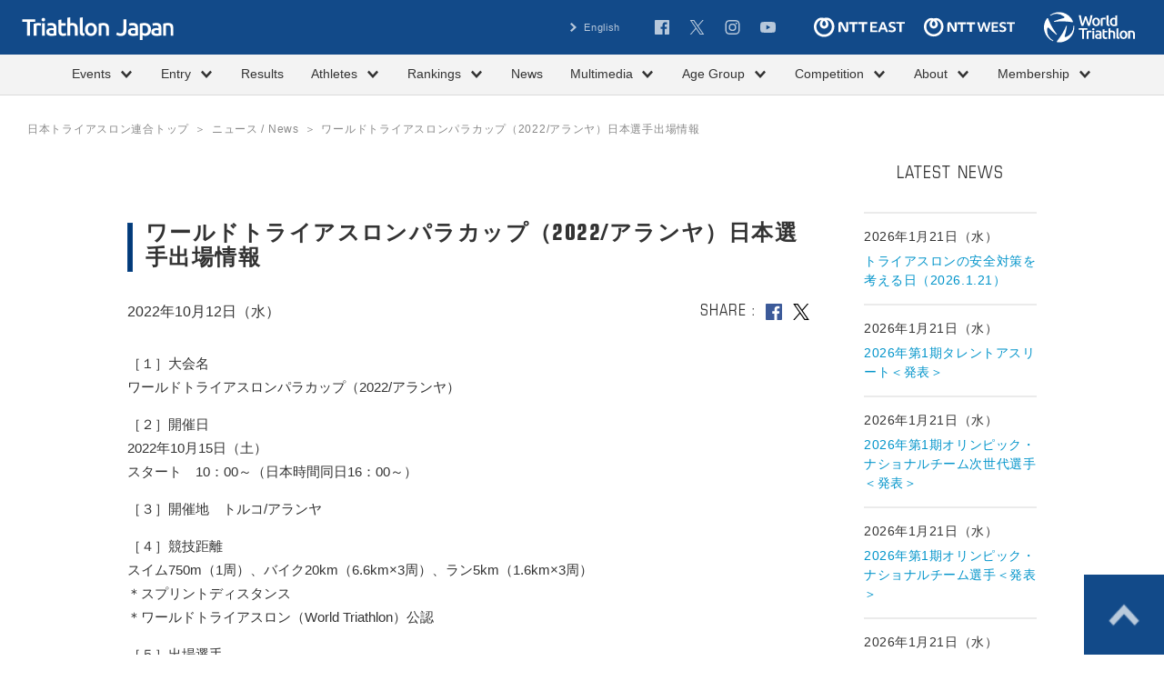

--- FILE ---
content_type: text/html; charset=UTF-8
request_url: https://www.jtu.or.jp/news/2022/10/12/45403/
body_size: 51859
content:
<!DOCTYPE html>
<html lang="ja" class="no-js">
<head>
<meta charset="UTF-8">
<meta http-equiv="X-UA-Compatible" content="IE=edge">
<meta name="viewport" content="width=device-width,initial-scale=1">

<title>ワールドトライアスロンパラカップ（2022/アランヤ）日本選手出場情報 | ニュース / News | Triathlon Japan｜公益社団法人トライアスロンジャパン</title>

<meta name="description" content="">
<meta name="author" content="公益社団法人トライアスロンジャパン">
<meta name="copyright" content="Copyright Triathlon Japan">
<meta name="robots" content="index,follow">
<link rel="index" href="https://www.jtu.or.jp" title="Triathlon Japan｜公益社団法人トライアスロンジャパン">

<meta property="og:locale" content="ja_JP">
<meta property="og:site_name" content="Triathlon Japan｜公益社団法人トライアスロンジャパン">
<meta property="og:title" content="ワールドトライアスロンパラカップ（2022/アランヤ）日本選手出場情報 | ニュース / News | Triathlon Japan｜公益社団法人トライアスロンジャパン">
<meta property="og:description" content="">
<meta property="og:type" content="website">
<meta property="og:url" content="https://www.jtu.or.jp/news/2022/10/12/45403/">
<meta property="og:image" content="https://www.jtu.or.jp/assets/img/common/ogp.png">
<meta name="twitter:card" content="summary">

<link rel="shortcut icon" href="/favicon.ico?rev=452b76ad" sizes="32x32" type="image/vnd.microsoft.icon">
<link rel="icon" href="/favicon.svg" type="image/svg+xml">
<link rel="apple-touch-icon" href="/apple-touch-icon.png?rev=452b76ad">
<meta name="msapplication-config" content="/browserconfig.xml">

<script src="/assets/js/initializer.js" id="initializer"></script>
<link rel="preconnect" href="https://fonts.googleapis.com">
<link rel="preconnect" href="https://fonts.gstatic.com" crossorigin>
<link href="https://fonts.googleapis.com/css2?family=Special+Gothic+Expanded+One&family=Bebas+Neue&family=Oswald:wght@200..700&display=swap" rel="stylesheet">
<link rel="stylesheet" media="all" href="/assets/css/all.min.css?rev=2025072401">
<!--<link rel="stylesheet" media="all" href="/assets/css/add-style.css">-->

<!-- Global site tag (gtag.js) - Google Analytics -->
<script async src="https://www.googletagmanager.com/gtag/js?id=G-N3B9DLMXM3"></script>
<script>
  window.dataLayer = window.dataLayer || [];
  function gtag(){dataLayer.push(arguments);}
  gtag('js', new Date());

  gtag('config', 'G-N3B9DLMXM3');
</script>
<link rel='dns-prefetch' href='//s.w.org' />
		<script type="text/javascript">
			window._wpemojiSettings = {"baseUrl":"https:\/\/s.w.org\/images\/core\/emoji\/12.0.0-1\/72x72\/","ext":".png","svgUrl":"https:\/\/s.w.org\/images\/core\/emoji\/12.0.0-1\/svg\/","svgExt":".svg","source":{"concatemoji":"https:\/\/www.jtu.or.jp\/wordpress\/wp-includes\/js\/wp-emoji-release.min.js?ver=5.3.20"}};
			!function(e,a,t){var n,r,o,i=a.createElement("canvas"),p=i.getContext&&i.getContext("2d");function s(e,t){var a=String.fromCharCode;p.clearRect(0,0,i.width,i.height),p.fillText(a.apply(this,e),0,0);e=i.toDataURL();return p.clearRect(0,0,i.width,i.height),p.fillText(a.apply(this,t),0,0),e===i.toDataURL()}function c(e){var t=a.createElement("script");t.src=e,t.defer=t.type="text/javascript",a.getElementsByTagName("head")[0].appendChild(t)}for(o=Array("flag","emoji"),t.supports={everything:!0,everythingExceptFlag:!0},r=0;r<o.length;r++)t.supports[o[r]]=function(e){if(!p||!p.fillText)return!1;switch(p.textBaseline="top",p.font="600 32px Arial",e){case"flag":return s([127987,65039,8205,9895,65039],[127987,65039,8203,9895,65039])?!1:!s([55356,56826,55356,56819],[55356,56826,8203,55356,56819])&&!s([55356,57332,56128,56423,56128,56418,56128,56421,56128,56430,56128,56423,56128,56447],[55356,57332,8203,56128,56423,8203,56128,56418,8203,56128,56421,8203,56128,56430,8203,56128,56423,8203,56128,56447]);case"emoji":return!s([55357,56424,55356,57342,8205,55358,56605,8205,55357,56424,55356,57340],[55357,56424,55356,57342,8203,55358,56605,8203,55357,56424,55356,57340])}return!1}(o[r]),t.supports.everything=t.supports.everything&&t.supports[o[r]],"flag"!==o[r]&&(t.supports.everythingExceptFlag=t.supports.everythingExceptFlag&&t.supports[o[r]]);t.supports.everythingExceptFlag=t.supports.everythingExceptFlag&&!t.supports.flag,t.DOMReady=!1,t.readyCallback=function(){t.DOMReady=!0},t.supports.everything||(n=function(){t.readyCallback()},a.addEventListener?(a.addEventListener("DOMContentLoaded",n,!1),e.addEventListener("load",n,!1)):(e.attachEvent("onload",n),a.attachEvent("onreadystatechange",function(){"complete"===a.readyState&&t.readyCallback()})),(n=t.source||{}).concatemoji?c(n.concatemoji):n.wpemoji&&n.twemoji&&(c(n.twemoji),c(n.wpemoji)))}(window,document,window._wpemojiSettings);
		</script>
		<style type="text/css">
img.wp-smiley,
img.emoji {
	display: inline !important;
	border: none !important;
	box-shadow: none !important;
	height: 1em !important;
	width: 1em !important;
	margin: 0 .07em !important;
	vertical-align: -0.1em !important;
	background: none !important;
	padding: 0 !important;
}
</style>
	<link rel='stylesheet' id='wp-block-library-css'  href='https://www.jtu.or.jp/wordpress/wp-includes/css/dist/block-library/style.min.css?ver=5.3.20' type='text/css' media='all' />
<link rel="wlwmanifest" type="application/wlwmanifest+xml" href="https://www.jtu.or.jp/wordpress/wp-includes/wlwmanifest.xml" /> 
<link rel='prev' title='【2022JTUエイジNCS】ロングディスタンス年間チャンピオン（確定）' href='https://www.jtu.or.jp/news/2022/10/12/45389/' />
<link rel='next' title='ワールドトライアスロンカップ（2022/トンヨン）日本選手出場情報' href='https://www.jtu.or.jp/news/2022/10/12/45405/' />
<link rel='shortlink' href='https://www.jtu.or.jp/?p=45403' />
		<style type="text/css" id="wp-custom-css">
			.flat-button {
  display: block; /* ブロック要素指定 */
  width: 240px; /* 横幅を240pxに */
  box-shadow: 0 1px 3px rgba(0, 0, 0, 0.15); /* 影を薄く（透明度15%）追加 */
  box-sizing: border-box; /* 要素の幅と高さの計算にパディングとボーダーを含める */
  text-align: center; /* テキストを中央配置に */
  margin: 20px auto; /* 上下のマージンを20px、左右のマージンを自動で中央揃えに */
  padding: 1rem 1rem; /* パディングを1remに */
  background-color: 	#023A78; /* 背景色を濃いグレーに */
  color: white !important; /* テキスト色を白に強制指定 */
  font-weight: bold; /* テキストを太字に */
  border: none; /* 境界線なし */
}		</style>
		</head>

<body id="news" class="">
<div id="fb-root"></div>
<script async defer crossorigin="anonymous" src="https://connect.facebook.net/ja_JP/sdk.js#xfbml=1&version=v22.0&appId=1472946730782382"></script>
<div id="page">

<header id="js-common-header" class="common-header">
  <a href="/" class="logo">
    <picture>
      <source media="(max-width: 767.98px)" srcset="/assets/img/common/logo-column-white.svg" width="199" height="96">
      <img src="/assets/img/common/logo-white.svg" width="167" height="25" alt="日本トライアスロン協会" class="img">
    </picture>
  </a>
  <a href="https://www.triathlon.org/" target="_blank" class="logo-triatholon">
    <img src="/assets/img/common/logo-triathlon-white.svg" width="100" height="34" alt="International Triathlon Union" class="img">
  </a>
  <ul class="sponsor-items-sp">
    <li class="sponsor">
      <a href="https://www.ntt-east.co.jp/" target="_blank" rel="noopener noreferrer" class="link">
        <svg role="img" title="NTT東日本" width="64" height="14" class="img">
          <use xlink:href="/assets/img/common/logo-ntt-east.svg#path"/>
        </svg>
      </a>
    </li>
    <li class="sponsor">
      <a href="https://www.ntt-west.co.jp/" target="_blank" rel="noopener noreferrer" class="link">
        <svg role="img" title="NTT西日本" width="64" height="14" class="img">
          <use xlink:href="/assets/img/common/logo-ntt-west.svg#path"/>
        </svg>
      </a>
    </li>
  </ul>
  <button type="button" class="js-navigation-trg c-menu navigation-trg">
    <span class="bar">メニュー</span>
  </button>
  <nav id="js-navigation-container" class="navigation">
    <div class="inner">
      <div class="wrap-top">
        <ul class="subnav-items">
                              <li class="subnav"><a href="/?lang=en" class="label">English</a></li>
                  </ul>
        <ul class="snsnav-items">
          <li class="snsnav">
            <a href="https://www.facebook.com/JapanTriathlonUnion/" target="_blank" rel="noopener noreferrer" class="label">
              <svg role="img" title="Facebook" width="16" height="16" class="img"><use xlink:href="/assets/img/common/sns-facebook.svg#path" /></svg>
            </a>
          </li>
          <li class="snsnav">
            <a href="https://twitter.com/Triathlon_Japan" target="_blank" rel="noopener noreferrer" class="label">
              <svg role="img" title="X(旧Twitter)" width="17" height="16" class="img"><use xlink:href="/assets/img/common/sns-x.svg#path" /></svg>
            </a>
          </li>
          <li class="snsnav">
            <a href="https://www.instagram.com/triathlon_japan/?hl=ja" target="_blank" rel="noopener noreferrer" class="label">
              <svg role="img" title="Instagram" width="17" height="16" class="img"><use xlink:href="/assets/img/common/sns-instagram.svg#path" /></svg>
            </a>
          </li>
          <li class="snsnav">
            <a href="https://www.youtube.com/channel/UCVDeZm3hyrZQMn0G19iQzDQ" target="_blank" rel="noopener noreferrer" class="label">
              <svg role="img" title="YouTube" width="17" height="14" class="img">
                <use xlink:href="/assets/img/common/sns-youtube.svg#path"/>
              </svg>
            </a>
          </li>
        </ul>
        <ul class="sponsor-items-pc">
          <li class="sponsor">
            <a href="https://www.ntt-east.co.jp/" target="_blank" rel="noopener noreferrer" class="link">
              <svg role="img" title="NTT東日本" width="100" height="22" class="img">
                <use xlink:href="/assets/img/common/logo-ntt-east.svg#path"/>
              </svg>
            </a>
          </li>
          <li class="sponsor">
            <a href="https://www.ntt-west.co.jp/" target="_blank" rel="noopener noreferrer" class="link">
              <svg role="img" title="NTT西日本" width="100" height="22" class="img">
                <use xlink:href="/assets/img/common/logo-ntt-west.svg#path"/>
              </svg>
            </a>
          </li>
        </ul>
      </div>
      <div class="gnav">
        <ul class="gnav-list">
 	<li class="gnav-item js-menu-hover"><a href="#" class="gnav-link c-btn is-type-text js-menu"><span class="label">Events</span><i class="icon is-sign_b js-sign"></i></a>
<ul class="gnav-sub js-sub-menu">
 	<li class="gnav-sub-item"><a href="/majorevents/" class="gnav-sub-link c-btn is-type-text">主要大会 / Major Events</a></li>
 	<li class="gnav-sub-item"><a href="/event/?filter=true&amp;prefecture=国内" class="gnav-sub-link c-btn is-type-text">国内大会 / Domestic</a></li>
 	<li class="gnav-sub-item"><a href="/event/?filter=true&amp;prefecture=海外" class="gnav-sub-link c-btn is-type-text">海外大会 / Overseas</a></li>
 	<li class="gnav-sub-item"><a href="/championship-series/" class="gnav-sub-link c-btn is-type-text">日本選手権 / National Championships</a></li>
 	<li class="gnav-sub-item"><a href="/event/category/kokutai/" class="gnav-sub-link c-btn is-type-text">国民スポーツ大会 / JAPAN GAMES</a></li>
 	<li class="gnav-sub-item"><a href="/event/category/nintei/" class="gnav-sub-link c-btn is-type-text">認定記録会 / Official Time Trial</a></li>
 	<li class="gnav-sub-item"><a href="/event/category/community-support/" class="gnav-sub-link c-btn is-type-text">社会貢献事業・SUSTAINABILITY</a></li>
 	<li class="gnav-sub-item"><a href="/event/category/next-generation/" class="gnav-sub-link c-btn is-type-text">次世代育成の取り組み</a></li>
</ul>
</li>
 	<li class="gnav-item js-menu-hover"><a href="#" class="gnav-link c-btn is-type-text js-menu"><span class="label">Entry</span><i class="icon is-sign_b js-sign"></i></a>
<ul class="gnav-sub js-sub-menu">
 	<li class="gnav-sub-item"><a href="/entry_elite/" class="gnav-sub-link c-btn is-type-text">エリート/ Elite</a></li>
 	<li class="gnav-sub-item"><a href="/entry_age/" class="gnav-sub-link c-btn is-type-text">エイジグループ / Age-Group</a></li>
</ul>
</li>
 	<li class="gnav-item js-menu-hover"><a href="/result_event/" class="gnav-link c-btn is-type-text">Results</a></li>
 	<li class="gnav-item js-menu-hover"><a href="#" class="gnav-link c-btn is-type-text js-menu"><span class="label">Athletes</span><i class="icon is-sign_b js-sign"></i></a>
<ul class="gnav-sub js-sub-menu">
 	<li class="gnav-sub-item"><a href="https://www.jtu.or.jp/organization/committee/olympic-nationalteam/" class="gnav-sub-link c-btn is-type-text">オリンピック・ナショナルチーム概要 / Olympic Nationalteam</a></li>
 	<li class="gnav-sub-item"><a href="https://www.jtu.or.jp/organization/committee/paralympic-nationalteam/" class="gnav-sub-link c-btn is-type-text">パラリンピック・ナショナルチーム概要 / Paralympic Nationalteam</a></li>
 	<li class="gnav-sub-item"><a href="https://www.jtu.or.jp/organization/committee/mulchsports-nationalteam//" class="gnav-sub-link c-btn is-type-text">マルチスポーツ・ナショナルチーム概要 / Paralympic Nationalteam</a></li>
 	<li class="gnav-sub-item"><a href="/athlete/category/nationalteam/" class="gnav-sub-link c-btn is-type-text">オリンピック・ナショナルチーム / Olympic National Team</a></li>
 	<li class="gnav-sub-item"><a href="/athlete/category/elite/" class="gnav-sub-link c-btn is-type-text">コンチネンタルカップ有資格選手 / Continental</a></li>
<li class="gnav-sub-item"><a href="/athlete/category/national−next/" class="gnav-sub-link c-btn is-type-text">オリンピック・ナショナルチーム次世代【T4/T3】 / Olympic National Team Next</a></li>
 	<li class="gnav-sub-item"><a href="/athlete/category/talent/" class="gnav-sub-link c-btn is-type-text">オリンピック・タレント【T2/T1】 / Talent</a></li>
 	<li class="gnav-sub-item"><a href="/athlete/category/paratriathlon/" class="gnav-sub-link c-btn is-type-text">パラリンピック・ナショナルチーム / Paralympic National Team</a></li>
 	<li class="gnav-sub-item"><a href="/athlete/category/paratriathlon-s/" class="gnav-sub-link c-btn is-type-text">パラリンピック・ナショナルチーム次世代 / Paralympic Next</a></li>
 	<li class="gnav-sub-item"><a href="/athlete/category/long/" class="gnav-sub-link c-btn is-type-text">ロングディスタンス / Long Distance</a></li>
 	<li class="gnav-sub-item"><a href="/athlete/category/duathlon/" class="gnav-sub-link c-btn is-type-text">デュアスロン / Duathlon</a></li>
 	<li class="gnav-sub-item"><a href="/athlete/category/age/" class="gnav-sub-link c-btn is-type-text">エイジグループSD / Age-Group SD</a></li>
 	<li class="gnav-sub-item"><a href="/athlete/category/age-sp/" class="gnav-sub-link c-btn is-type-text">エイジグループSP / Age-Group SP</a></li>
 	<li class="gnav-sub-item"><a href="/athlete/category/age-ld/" class="gnav-sub-link c-btn is-type-text">エイジグループLD / Age-Group LD</a></li>
 	<li class="gnav-sub-item"><a href="/athlete/category/national_team/" class="gnav-sub-link c-btn is-type-text">日本代表選手団 / Japan National Team</a></li>
</ul>
</li>
 	<li class="gnav-item js-menu-hover"><a href="#" class="gnav-link c-btn is-type-text js-menu"><span class="label">Rankings</span><i class="icon is-sign_b js-sign"></i></a>
<ul class="gnav-sub js-sub-menu">
 	<li class="gnav-sub-item"><a href="/rank/category/ntt_japan/" class="gnav-sub-link c-btn is-type-text">NTTランキング / NTT Ranking</a></li>
 	<li class="gnav-sub-item"><a href="/rank/category/junior/" class="gnav-sub-link c-btn is-type-text">NTTランキング（ジュニア） / NTT Ranking Junior</a></li>
 	<li class="gnav-sub-item"><a href="/rank/category/age/" class="gnav-sub-link c-btn is-type-text">エイジNCS（スタンダード） / AGE-NCS｜Standard</a></li>
 	<li class="gnav-sub-item"><a href="/rank/category/age_sprint/" class="gnav-sub-link c-btn is-type-text">エイジNCS（スプリント） / AGE-NCS｜Sprint</a></li>
 	<li class="gnav-sub-item"><a href="/rank/category/age_long/" class="gnav-sub-link c-btn is-type-text">エイジNCS（ロング） / AGE-NCS｜Long Distance</a></li>
 	<li class="gnav-sub-item"><a href="/rank/category/championships-qualify/" class="gnav-sub-link c-btn is-type-text">日本選手権クオリファイシリーズ / National Championships Qualifying Series</a></li>
 	<li class="gnav-sub-item"><a href="/rank/category/university/" class="gnav-sub-link c-btn is-type-text">大学生ランキングシリーズ / University Series</a></li>
 	<li class="gnav-sub-item"><a href="/rank/category/highschool/" class="gnav-sub-link c-btn is-type-text">高校生ランキングシリーズ / High School Series</a></li>
 	<li class="gnav-sub-item"><a href="/rank/category/nintei_rank/" class="gnav-sub-link c-btn is-type-text">認定記録会ランキング / Official Time Trial Ranking</a></li>
</ul>
</li>
 	<li class="gnav-item js-menu-hover"><a href="/news/" class="gnav-link c-btn is-type-text">News</a></li>
 	<li class="gnav-item js-menu-hover"><a href="#" class="gnav-link c-btn is-type-text js-menu"><span class="label">Multimedia</span><i class="icon is-sign_b js-sign"></i></a>
<ul class="gnav-sub js-sub-menu">
 	<li class="gnav-sub-item"><a href="/media/category/photo/" class="gnav-sub-link c-btn is-type-text">フォトギャラリー / Photo Gallery</a></li>
 	<li class="gnav-sub-item"><a href="/media/category/video/" class="gnav-sub-link c-btn is-type-text">ビデオ / Video</a></li>
 	<li class="gnav-sub-item"><a href="/media/category/magazine/" class="gnav-sub-link c-btn is-type-text">マガジン / Magazine</a></li>
 	<li class="gnav-sub-item"><a href="/media/category/lists/" class="gnav-sub-link c-btn is-type-text">メディア情報 / Media</a></li>
 	<li class="gnav-sub-item"><a href="/media/category/media_guide/" class="gnav-sub-link c-btn is-type-text">メディアガイド / Media Guide</a></li>
</ul>
</li>
 	<li class="gnav-item js-menu-hover"><a href="#" class="gnav-link c-btn is-type-text js-menu"><span class="label">Age Group</span><i class="icon is-sign_b js-sign"></i></a>
<ul class="gnav-sub js-sub-menu">
 	<li class="gnav-sub-item"><a href="/entry_age/" class="gnav-sub-link c-btn is-type-text">エントリー</a></li>
 	<li class="gnav-sub-item"><a href="/rank/category/age/" class="gnav-sub-link c-btn is-type-text">エイジNCS（スタンダード）</a></li>
 	<li class="gnav-sub-item"><a href="/rank/category/age_sprint/" class="gnav-sub-link c-btn is-type-text">エイジNCS（スプリント）</a></li>
 	<li class="gnav-sub-item"><a href="/rank/category/age_long/" class="gnav-sub-link c-btn is-type-text">エイジNCS（ロング）</a></li>
 	<li class="gnav-sub-item"><a href="/qualification/" class="gnav-sub-link c-btn is-type-text">出場基準</a></li>
 	<li class="gnav-sub-item"><a href="https://www.jtu.or.jp/club-support-program/" class="gnav-sub-link c-btn is-type-text">クラブサポートプログラム</a></li>
 	<li class="gnav-sub-item"><a href="/join/safetymeasure/" class="gnav-sub-link c-btn is-type-text">トライアスロンの安全対策</a></li>
 	<li class="gnav-sub-item"><a href="/join/insurance/" class="gnav-sub-link c-btn is-type-text">公認トライアスロン保険・補償制度</a></li>
</ul>
</li>
 	<li class="gnav-item js-menu-hover"><a href="#" class="gnav-link c-btn is-type-text js-menu"><span class="label">Competition</span><i class="icon is-sign_b js-sign"></i></a>
<ul class="gnav-sub js-sub-menu">
 	<li class="gnav-sub-item"><a href="/join/" class="gnav-sub-link c-btn is-type-text">トライアスロンとは？ / What is Triathlon?</a></li>
 	<li class="gnav-sub-item"><a href="/join/paratriathlon/" class="gnav-sub-link c-btn is-type-text">パラトライアスロンとは？ / What is Paratriathlon?</a></li>
 	<li class="gnav-sub-item"><a href="/join/rule/" class="gnav-sub-link c-btn is-type-text">競技規則・大会運営・審判 / Rules</a></li>
 	<li class="gnav-sub-item"><a href="/register/" class="gnav-sub-link c-btn is-type-text">会員登録 / Member Registration</a></li>
 	<li class="gnav-sub-item"><a href="/qualification/" class="gnav-sub-link c-btn is-type-text">出場基準 / Participation Criteria</a></li>
 	<li class="gnav-sub-item"><a href="/event/category/koushyu/" class="gnav-sub-link c-btn is-type-text">指導者講習会・研修会 / Coach Workshop</a></li>
 	<li class="gnav-sub-item"><a href="/join/school/" class="gnav-sub-link c-btn is-type-text">スクール情報 / Clubs</a></li>
 	<li class="gnav-sub-item"><a href="/join/goods/" class="gnav-sub-link c-btn is-type-text">グッズ情報 / Store</a></li>
 	<li class="gnav-sub-item"><a href="/join/safetymeasure/" class="gnav-sub-link c-btn is-type-text">トライアスロンの安全対策</a></li>
 	<li class="gnav-sub-item"><a href="/join/insurance/" class="gnav-sub-link c-btn is-type-text">公認トライアスロン保険・補償制度</a></li>
</ul>
<!--
 	<li class="gnav-sub-item"><a href="/join/insurance_event/" class="gnav-sub-link c-btn is-type-text">トライアスロン大会補償プログラム</a></li>
--></li>
 	<li class="gnav-item js-menu-hover"><a href="#" class="gnav-link c-btn is-type-text js-menu"><span class="label">About</span><i class="icon is-sign_b js-sign"></i></a>
<ul class="gnav-sub js-sub-menu">
 	<li class="gnav-sub-item"><a href="/organization/" class="gnav-sub-link c-btn is-type-text">概要 / Overview</a></li>
 	<li class="gnav-sub-item"><a href="/organization/member/" class="gnav-sub-link c-btn is-type-text">加盟団体 / Member Organizations</a></li>
 	<li class="gnav-sub-item"><a href="/organization/officer/" class="gnav-sub-link c-btn is-type-text">理事・監事・社員 / Executive Board Member</a></li>
 	<li class="gnav-sub-item"><a href="/organization/committee/" class="gnav-sub-link c-btn is-type-text">専門委員会・チーム / Committee,Team</a></li>
 	<li class="gnav-sub-item"><a href="/organization/jigyo/" class="gnav-sub-link c-btn is-type-text">事業計画・事業報告 / Activities Plan / Activities Report</a></li>
 	<li class="gnav-sub-item"><a href="/organization/report/" class="gnav-sub-link c-btn is-type-text">予算・決算報告 / Budget &amp; Financial Statements</a></li>
 	<li class="gnav-sub-item"><a href="/organization/documents/" class="gnav-sub-link c-btn is-type-text">各種規程・公開文書 / General Policies &amp; Documents</a></li>
 	<li class="gnav-sub-item"><a href="/organization/partnerandsupporter/" class="gnav-sub-link c-btn is-type-text">オフィシャルパートナー / サポーター / Official Partners &amp; Supporters</a></li>
 	<li class="gnav-sub-item"><a href="/organization/teamjapan/" class="gnav-sub-link c-btn is-type-text">TEAM JAPAN パートナー / TEAM JAPAN Partners</a></li>
 	<li class="gnav-sub-item"><a href="/organization/archive/" class="gnav-sub-link c-btn is-type-text">アーカイブ / Archives</a></li>
 	<li class="gnav-sub-item"><a href="/organization/link/" class="gnav-sub-link c-btn is-type-text">関連リンク / Links</a></li>
 	<li class="gnav-sub-item"><a href="/organization/access/" class="gnav-sub-link c-btn is-type-text">アクセス / Access</a></li>
 	<li class="gnav-sub-item"><a href="/contact/" class="gnav-sub-link c-btn is-type-text">お問い合わせ / contact</a></li>
</ul>
</li>
 	<li class="gnav-item js-menu-hover"><a href="#" class="gnav-link c-btn is-type-text js-menu"><span class="label">Membership</span><i class="icon is-sign_b js-sign"></i></a>
<ul class="gnav-sub js-sub-menu">
 	<!-- <li class="gnav-sub-item"><a href="https://www.triathlon-japan.jp/" class="gnav-sub-link c-btn is-type-text">マイページ / Mypage</a></li>-->
 	<li class="gnav-sub-item"><a href="https://www.triathlon-japan.jp/" class="gnav-sub-link c-btn is-type-text">マイポータル / MyPortal</a></li>
 	<li class="gnav-sub-item"><a href="/register/" class="gnav-sub-link c-btn is-type-text">会員登録 / Registration</a></li>
</ul>
</li>
</ul>      </div>
    </div>
  </nav>
</header>

<div id="contents">

<nav class="subpage-breadcrumbs">
  <div class="c-inner is-full inner">
    <ul class="breadcrumbs-list">
      <li class="breadcrumbs"><a href="/" class="label">日本トライアスロン連合トップ</a></li>
      <li class="breadcrumbs"><a href="/news/" class="label">ニュース / News</a></li>
      <li class="breadcrumbs">ワールドトライアスロンパラカップ（2022/アランヤ）日本選手出場情報</li>
    </ul>
  </div>
</nav>

<div class="c-inner c-inner-double">
  <div class="column-main is-mt65">
    <article class="article-detail news-detail">
      <header class="article-detail-header">
        <h1 class="c-ttl-page">ワールドトライアスロンパラカップ（2022/アランヤ）日本選手出場情報</h1>
        <div class="wrap-info">
          <p class="txt-date"><time datetime="2022-10-12">2022年10月12日（水）</time></p>
          <div class="list-share-wrap">
            <p class="label">Share</p>
            <ul class="c-list-share list-share">
              <li class="share">
                <a href="https://www.facebook.com/sharer/sharer.php?u=https://www.jtu.or.jp/news/2022/10/12/45403/" target="_blank" class="js-window link">
                  <svg role="img" title="Facebookでシェア" width="18" height="18" class="img is-facebook"><use xlink:href="/assets/img/common/sns-facebook.svg#path" /></svg>
                </a>
              </li>
              <li class="share">
                <a href="https://twitter.com/intent/tweet?text=%E3%83%AF%E3%83%BC%E3%83%AB%E3%83%89%E3%83%88%E3%83%A9%E3%82%A4%E3%82%A2%E3%82%B9%E3%83%AD%E3%83%B3%E3%83%91%E3%83%A9%E3%82%AB%E3%83%83%E3%83%97%EF%BC%882022%2F%E3%82%A2%E3%83%A9%E3%83%B3%E3%83%A4%EF%BC%89%E6%97%A5%E6%9C%AC%E9%81%B8%E6%89%8B%E5%87%BA%E5%A0%B4%E6%83%85%E5%A0%B1&url=https://www.jtu.or.jp/news/2022/10/12/45403/" target="_blank" class="js-window link">
                  <svg role="img" title="X (旧Twitter)" width="18" height="18" class="img is-x"><use xlink:href="/assets/img/common/sns-x.svg#path" /></svg>
                </a>
              </li>
            </ul>
          </div>
        </div>
      </header>

      <main class="article-detail-main">

                
        <div class="page-detail-body body-main">
          <p>［１］大会名<br />
ワールドトライアスロンパラカップ（2022/アランヤ）</p>
<p>［２］開催日<br />
2022年10月15日（土）<br />
スタート　10：00～（日本時間同日16：00～）</p>
<p>［３］開催地　トルコ/アランヤ</p>
<p>［４］競技距離<br />
スイム750m（1周）、バイク20km（6.6km×3周）、ラン5km（1.6km×3周）<br />
＊スプリントディスタンス<br />
＊ワールドトライアスロン（World Triathlon）公認</p>
<p>［５］出場選手<br />
男子PTWC：木村潤平（Challenge Active Foundation・サンフラワー・Ａ株式会社/東京）<br />
男子PTS4：荒力（ホンダアスリート/大分）<br />
男子PTS5：梶鉄輝（JPF/兵庫）<br />
男子PTVI：山田陽介（ジール/奈良）<br />
＊スタートリスト：<br />
<a href="https://triathlon.org/events/start_lists/2022_world_triathlon_para_cup_alanya">https://triathlon.org/events/start_lists/2022_world_triathlon_para_cup_alanya</a></p>
<p>［６］詳細<br />
＊大会HP：<br />
<a href="https://triathlon.org/events/event/2022_world_triathlon_para_cup_alanya">https://triathlon.org/events/event/2022_world_triathlon_para_cup_alanya</a></p>
        </div>

                <div class="c-list-term-wrap article-detail-term">
          <ul class="c-list-term list-term">
                        <li class="term"><a href="/news/category/%e3%83%af%e3%83%bc%e3%83%ab%e3%83%89%e3%82%ab%e3%83%83%e3%83%97/" class="link">ワールドカップ</a></li>
                        <li class="term"><a href="/news/category/race/" class="link">開催案内</a></li>
                        <li class="term"><a href="/news/category/%e3%83%91%e3%83%a9%e3%83%88%e3%83%a9%e3%82%a4%e3%82%a2%e3%82%b9%e3%83%ad%e3%83%b3/" class="link">パラトライアスロン</a></li>
                      </ul>
        </div>
        
        <div class="page-detail-body body-note">
          <ol>
            <li>このニュースは表記の日時現在のものであり、追加変更の可能性があります。</li>
            <li>ニュースの全文または一部の文章をホームページ、メーリングリスト、ニュースグループまたは他のメディア等へ転載する場合は、出典・日時などを明記してください。</li>
                      </ol>
        </div>
      </main>
    </article>
  </div><!-- /.column-main -->

  <div class="column-side">
  
    <section class="side-section">
    <h2 class="c-ttl-side-en">LATEST NEWS</h2>
    <ul class="side-article-archive-list">
            <li class="article">
        <a href="https://www.jtu.or.jp/news/2026/01/21/79853/" class="box">
          <p class="txt-date"><time datetime="2026-01-21">2026年1月21日（水）</time></p>
          <p class="title">トライアスロンの安全対策を考える日（2026.1.21）</p>
        </a>
      </li>
            <li class="article">
        <a href="https://www.jtu.or.jp/news/2026/01/21/80091/" class="box">
          <p class="txt-date"><time datetime="2026-01-21">2026年1月21日（水）</time></p>
          <p class="title">2026年第1期タレントアスリート＜発表＞</p>
        </a>
      </li>
            <li class="article">
        <a href="https://www.jtu.or.jp/news/2026/01/21/80092/" class="box">
          <p class="txt-date"><time datetime="2026-01-21">2026年1月21日（水）</time></p>
          <p class="title">2026年第1期オリンピック・ナショナルチーム次世代選手＜発表＞</p>
        </a>
      </li>
            <li class="article">
        <a href="https://www.jtu.or.jp/news/2026/01/21/80112/" class="box">
          <p class="txt-date"><time datetime="2026-01-21">2026年1月21日（水）</time></p>
          <p class="title">2026年第1期オリンピック・ナショナルチーム選手＜発表＞</p>
        </a>
      </li>
            <li class="article">
        <a href="https://www.jtu.or.jp/news/2026/01/21/80159/" class="box">
          <p class="txt-date"><time datetime="2026-01-21">2026年1月21日（水）</time></p>
          <p class="title">サッカーとトライアスロンが融合した、マルチスポーツ体験イベントを開催</p>
        </a>
      </li>
          </ul>
    <p class="link-action"><a href="/news/" class="c-btn is-type-text"><span class="label">ニュース一覧</span><i class="icon"></i></a></p>
  </section>
  </div><!-- /.column-side -->

</div>

<div class="common-sponsor">
  <div class="c-inner inner">

        <section class="sponsor-section">
      <h2 class="c-ttl-bdrb is-blue is-center is-en title-section"><span class="label">OFFICIAL TOP PARTNERS</span></h2>
            <ul class="sponsor-list is-large">
                <li class="sponsor"><a href="https://www.ntt-east.co.jp/pr/sports/triathlon/index.html" target="_blank" class="link"><img src="https://www.jtu.or.jp/wordpress/wp-content/uploads/2025/07/ntt_east.png" class="img" alt="NTT東日本"></a></li>
                <li class="sponsor"><a href="http://www.ntt-west.co.jp/event/tri/" target="_blank" class="link"><img src="https://www.jtu.or.jp/wordpress/wp-content/uploads/2025/07/ntt_west.png" class="img" alt="NTT西日本"></a></li>
              </ul>
          </section>
                <section class="sponsor-section">
      <h2 class="c-ttl-bdrb is-blue is-center is-en title-section"><span class="label">OFFICIAL PARTNERS</span></h2>
                        <ul class="sponsor-list is-middle">
                      <li class="sponsor"><a href="http://www.lawson.co.jp/index.html" target="_blank" class="link"><img src="https://www.jtu.or.jp/wordpress/wp-content/uploads/2025/04/JP_01-350x160.png" class="img" alt="LAWSON"></a></li>
                <li class="sponsor"><a href="https://www.asics.com/jp/ja-jp/" target="_blank" class="link"><img src="https://www.jtu.or.jp/wordpress/wp-content/uploads/2025/04/JP_02-350x160.png" class="img" alt="asics"></a></li>
                <li class="sponsor"><a href="http://www.jal.co.jp/next-athlete/" target="_blank" class="link"><img src="https://www.jtu.or.jp/wordpress/wp-content/uploads/2025/04/JP_03-350x160.png" class="img" alt="JAPAN AIRLINES"></a></li>
                <li class="sponsor"><a href="https://www.segasammy.co.jp/japanese/index.html" target="_blank" class="link"><img src="https://www.jtu.or.jp/wordpress/wp-content/uploads/2025/04/JP_04-350x160.png" class="img" alt="セガサミーホールディングス"></a></li>
                <li class="sponsor"><a href="https://www.daiwahouse.co.jp/ad/sponsor/index.html?page=cc_78k17" target="_blank" class="link"><img src="https://www.jtu.or.jp/wordpress/wp-content/uploads/2025/04/JP_05-350x160.png" class="img" alt="大和ハウス工業"></a></li>
                <li class="sponsor"><a href="https://www.ms-ins.com" target="_blank" class="link"><img src="https://www.jtu.or.jp/wordpress/wp-content/uploads/2025/04/JP_06-350x160.png" class="img" alt="三井住友海上火災保険"></a></li>
                <li class="sponsor"><a href="https://www.ajinomoto.co.jp/" target="_blank" class="link"><img src="https://www.jtu.or.jp/wordpress/wp-content/uploads/2025/04/JP_07-350x160.png" class="img" alt="味の素"></a></li>
                <li class="sponsor"><a href="http://www.cerespo.co.jp" target="_blank" class="link"><img src="https://www.jtu.or.jp/wordpress/wp-content/uploads/2025/04/JP_08-350x160.png" class="img" alt="セレスポ"></a></li>
                <li class="sponsor"><a href="https://www.sunfrt.co.jp" target="_blank" class="link"><img src="https://www.jtu.or.jp/wordpress/wp-content/uploads/2025/04/JP_09-350x160.png" class="img" alt="サンフロンティア不動産"></a></li>
                <li class="sponsor"><a href="https://shop-jp.shimano.com/" target="_blank" class="link"><img src="https://www.jtu.or.jp/wordpress/wp-content/uploads/2025/04/JP_10-350x160.png" class="img" alt="シマノ"></a></li>
                <li class="sponsor"><a href="https://corporate.pia.jp/" target="_blank" class="link"><img src="https://www.jtu.or.jp/wordpress/wp-content/uploads/2025/04/JP_11-350x160.png" class="img" alt="ぴあ"></a></li>
                <li class="sponsor"><a href="https://pieclex.com/" target="_blank" class="link"><img src="https://www.jtu.or.jp/wordpress/wp-content/uploads/2025/04/JP_12-350x160.png" class="img" alt="PIECLEX"></a></li>
                <li class="sponsor"><a href="https://www.scogr.co.jp/" target="_blank" class="link"><img src="https://www.jtu.or.jp/wordpress/wp-content/uploads/2025/04/JP_13-350x160.png" class="img" alt="SCOグループ"></a></li>
                <li class="sponsor"><a href="https://www.calmic.co.jp" target="_blank" class="link"><img src="https://www.jtu.or.jp/wordpress/wp-content/uploads/2025/06/JP_25.png" class="img" alt="日本カルミック"></a></li>
                <li class="sponsor"><a href="https://www.wakachiku.co.jp/" target="_blank" class="link"><img src="https://www.jtu.or.jp/wordpress/wp-content/uploads/2025/04/JP_14-350x160.png" class="img" alt="若築建設"></a></li>
                <li class="sponsor"><a href="https://www.karadaugokase.japanpost.jp" target="_blank" class="link"><img src="https://www.jtu.or.jp/wordpress/wp-content/uploads/2025/04/JP_15-350x160.png" class="img" alt="日本郵政グループ"></a></li>
                <li class="sponsor"><a href="https://www.jtb.co.jp" target="_blank" class="link"><img src="https://www.jtu.or.jp/wordpress/wp-content/uploads/2025/04/JP_16-350x160.png" class="img" alt="JTB"></a></li>
                <li class="sponsor"><a href="http://www.nta.co.jp" target="_blank" class="link"><img src="https://www.jtu.or.jp/wordpress/wp-content/uploads/2025/04/JP_17-350x160.png" class="img" alt="日本旅行"></a></li>
                <li class="sponsor"><a href="https://www.his-j.com/Default.aspx" target="_blank" class="link"><img src="https://www.jtu.or.jp/wordpress/wp-content/uploads/2025/04/JP_18-350x160.png" class="img" alt="HIS"></a></li>
                <li class="sponsor"><a href="https://www.nas-club.co.jp" target="_blank" class="link"><img src="https://www.jtu.or.jp/wordpress/wp-content/uploads/2025/04/JP_19-350x160.png" class="img" alt="スポーツクラブNAS"></a></li>
                <li class="sponsor"><a href="https://champ-sys.jp/" target="_blank" class="link"><img src="https://www.jtu.or.jp/wordpress/wp-content/uploads/2025/04/JP_20-350x160.png" class="img" alt="Champion System Japan"></a></li>
                <li class="sponsor"><a href="https://www.photocreate.co.jp" target="_blank" class="link"><img src="https://www.jtu.or.jp/wordpress/wp-content/uploads/2025/04/JP_21-350x160.png" class="img" alt="フォトクリエイト"></a></li>
                <li class="sponsor"><a href="https://www.oakley.com/ja-jp" target="_blank" class="link"><img src="https://www.jtu.or.jp/wordpress/wp-content/uploads/2025/04/JP_22-350x160.png" class="img" alt="Oakley"></a></li>
                <li class="sponsor"><a href="https://coop.airweave.jp" target="_blank" class="link"><img src="https://www.jtu.or.jp/wordpress/wp-content/uploads/2025/04/JP_23-350x160.png" class="img" alt="エアウィーヴ"></a></li>
                <li class="sponsor"><a href="http://www.s-meiban.com" target="_blank" class="link"><img src="https://www.jtu.or.jp/wordpress/wp-content/uploads/2025/04/JP_24-350x160.png" class="img" alt="仙台銘板"></a></li>
                    </ul>
                      </section>
    
        <div class="sponsor-section">
      <ul class="sponsor-list is-small">
                <li class="sponsor"><a href="https://www.jtu.or.jp/" target="_blank" class="link"><img src="https://www.jtu.or.jp/wordpress/wp-content/uploads/2020/02/JTU-600x275-1-436x200.jpg" width="220" height="100" class="img" alt="JTU"></a></li>
                <li class="sponsor"><a href="https://www.triathlon.org/" target="_blank" class="link"><img src="https://www.jtu.or.jp/wordpress/wp-content/uploads/2021/03/logo_WT.png" width="220" height="100" class="img" alt="World Triathlon"></a></li>
                <li class="sponsor"><a href="https://astc.triathlon.org" target="_blank" class="link"><img src="https://www.jtu.or.jp/wordpress/wp-content/uploads/2021/03/logo_ASTC.png" width="220" height="100" class="img" alt="Asia Triathlon"></a></li>
              </ul>
    </div>
        
  </div>
</div></div><!-- /#contents -->

<footer id="js-common-footer" class="common-footer is-mt0">
  <button id="js-pagetop" class="btn-pagetop"><img src="/assets/img/common/btn-pagetop.png" srcset="/assets/img/common/btn-pagetop.png 1x, /assets/img/common/btn-pagetop@2x.png 2x" alt="ページ先頭へ" class="img"></button>

  <div class="footer-top">
    <div class="c-inner inner">
    <ul class="gnav-list">
 	<li class="gnav-item"><a href="/" class="gnav-link">トップページ</a>
<a href="/result_event/" class="gnav-link">リザルト</a>
<a href="/news/" class="gnav-link">ニュース</a></li>
 	<li class="gnav-item"><a href="#" class="gnav-link">大会情報</a>
<ul class="gnav-sub">
 	<li class="gnav-sub-item"><a href="/majorevents/" class="gnav-link">主要大会</a></li>
 	<li class="gnav-sub-item"><a href="/event/?filter=true&amp;prefecture=%E5%9B%BD%E5%86%85" class="gnav-link">国内大会</a></li>
 	<li class="gnav-sub-item"><a href="/event/?filter=true&amp;prefecture=%E6%B5%B7%E5%A4%96" class="gnav-link">海外大会</a></li>
 	<li class="gnav-sub-item"><a href="/event/category/kokutai/" class="gnav-link">国民スポーツ大会</a></li>
 	<li class="gnav-sub-item"><a href="/event/category/nintei/" class="gnav-link">認定記録会・強化記録会</a></li>
 	<li class="gnav-sub-item"><a href="/championship-series/" class="gnav-link">日本選手権</a></li>
 	<li class="gnav-sub-item"><a href="/event/category/community-support/" class="gnav-link">SUSTAINABILITY・社会貢献事業</a></li>
<li class="gnav-sub-item"><a href="/event/category/next-generation/" class="gnav-link">次世代育成の取り組み</a></li>
</ul>
</li>
 	<li class="gnav-item"><a href="#" class="gnav-link">選手情報</a>
<ul class="gnav-sub">
<li class="gnav-sub-item"><a href="/organization/committee/hpt/" class="gnav-link">ハイパフォーマンスチーム</a></li>
 	<li class="gnav-sub-item"><a href="/athlete/category/nationalteam/" class="gnav-link">ナショナルチーム</a></li>
 	<li class="gnav-sub-item"><a href="/athlete/category/elite/" class="gnav-link">エリート</a></li>
 	<li class="gnav-sub-item"><a href="/athlete/category/talent/" class="gnav-link">タレント</a></li>
 	<li class="gnav-sub-item"><a href="/athlete/category/long/" class="gnav-link">ロングディスタンス</a></li>
 	<li class="gnav-sub-item"><a href="/athlete/category/duathlon/" class="gnav-link">デュアスロン</a></li>
 	<li class="gnav-sub-item"><a href="/athlete/category/paratriathlon/" class="gnav-link">パラトライアスロン</a></li>
 	<li class="gnav-sub-item"><a href="/athlete/category/age/" class="gnav-link">エイジグループSD</a></li>
<li class="gnav-sub-item"><a href="/athlete/category/age-sp/" class="gnav-link">エイジグループSP</a></li>
<li class="gnav-sub-item"><a href="/athlete/category/age-ld/" class="gnav-link">エイジグループLD</a></li>
 	<li class="gnav-sub-item"><a href="/athlete/category/national_team/" class="gnav-link">日本代表選手団</a></li>
</ul>
</li>
 	<li class="gnav-item"><a class="gnav-link">ランキング</a>
<ul class="gnav-sub">
 	<li class="gnav-sub-item"><a href="/rank/category/ntt_japan/" class="gnav-link">NTTランキング</a></li>
 	<li class="gnav-sub-item"><a href="/rank/category/junior/" class="gnav-link">NTTランキング（ジュニア）</a></li>
 	<li class="gnav-sub-item"><a href="/rank/category/age/" class="gnav-link">エイジNCS（スタンダード）</a></li>
 	<li class="gnav-sub-item"><a href="/rank/category/age_sprint/" class="gnav-link">エイジNCS（スプリント）</a></li>
 	<li class="gnav-sub-item"><a href="/rank/category/age_long/" class="gnav-link">エイジNCS（ロング）</a></li>
<li class="gnav-sub-item"><a href="/rank/category/championships-qualify/" class="gnav-link">日本選手権クオリファイシリーズ</a></li>
<li class="gnav-sub-item"><a href="/rank/category/university/" class="gnav-link">大学生ランキングシリーズ</a></li>
<li class="gnav-sub-item"><a href="/rank/category/highschool/" class="gnav-link">高校生ランキングシリーズ</a></li>
 	<li class="gnav-sub-item"><a href="/rank/category/nintei_rank/" class="gnav-link">認定記録会ランキング</a></li>
</ul>
</li>
 	<li class="gnav-item"><a class="gnav-link">メディア</a>
<ul class="gnav-sub">
 	<li class="gnav-sub-item"><a href="/media/category/photo/" class="gnav-link">フォトギャラリー</a></li>
 	<li class="gnav-sub-item"><a href="/media/category/video/" class="gnav-link">ビデオ</a></li>
 	<li class="gnav-sub-item"><a href="/media/category/magazine/" class="gnav-link">マガジン</a></li>
 	<li class="gnav-sub-item"><a href="/media/category/lists/" class="gnav-link">メディア情報</a></li>
 	<li class="gnav-sub-item"><a href="/media/category/media_guide/" class="gnav-link">メディアガイド</a></li>
</ul>
</li>
 	<li class="gnav-item"><a class="gnav-link">大会参加にあたって</a>
<ul class="gnav-sub">
 	<li class="gnav-sub-item"><a href="/register/" class="gnav-link">会員登録</a></li>
 	<li class="gnav-sub-item"><a href="/join/rule/" class="gnav-link">ルールブック</a></li>
 	<li class="gnav-sub-item"><a href="/qualification/" class="gnav-link">出場基準</a></li>
 	<li class="gnav-sub-item"><a href="/join/school/" class="gnav-link">スクール情報</a></li>
 	<li class="gnav-sub-item"><a href="/join/goods/" class="gnav-link">グッズ情報</a></li>
<li class="gnav-sub-item"><a href="/join/safetymeasure/" class="gnav-link">トライアスロンの安全対策</a></li>
<li class="gnav-sub-item"><a href="/join/insurance/" class="gnav-link">公認トライアスロン保険・補償制度</a></li>
 	
</ul>
</li>
 	<li class="gnav-item"><a class="gnav-link">エントリー</a>
<ul class="gnav-sub">
 	<li class="gnav-sub-item"><a href="/entry_elite/" class="gnav-link">エリート</a></li>
 	<li class="gnav-sub-item"><a href="/entry_age/" class="gnav-link">エイジグループ</a></li>
</ul>
</li>
 	<li class="gnav-item"><a class="gnav-link">競技関連情報</a>
<ul class="gnav-sub">
 	<li class="gnav-sub-item"><a href="/join/" class="gnav-link">トライアスロンとは</a></li>
 	<li class="gnav-sub-item"><a href="/paratriathlon/" class="gnav-link">パラトライアスロンとは</a></li>
 	<li class="gnav-sub-item"><a href="/join/rule/" class="gnav-link">競技規則・大会運営・審判</a></li>
 	<li class="gnav-sub-item"><a href="/event/category/koushyu/" class="gnav-link">指導者講習会・研修会</a></li>
 	<li class="gnav-sub-item"><a href="/join/insurance_event/" class="gnav-link">大会補償プログラム</a></li>
</ul>
</li>
 	<li class="gnav-item"><a class="gnav-link">Triathlon Japanについて</a>
<ul class="gnav-sub">
 	<li class="gnav-sub-item"><a href="/organization/" class="gnav-link">概要</a></li>
 	<li class="gnav-sub-item"><a href="/organization/officer/" class="gnav-link">役員構成</a></li>
 	<li class="gnav-sub-item"><a href="/organization/member/" class="gnav-link">加盟団体</a></li>
 	<li class="gnav-sub-item"><a href="/organization/jigyo/" class="gnav-link">事業計画・事業報告</a></li>
 	<li class="gnav-sub-item"><a href="/organization/report/" class="gnav-link">予算・決算報告</a></li>
 	<li class="gnav-sub-item"><a href="/organization/documents/" class="gnav-link">各種規程・公開文書</a></li>
 	<li class="gnav-sub-item"><a href="/organization/partnerandsupporter/" class="gnav-link">オフィシャルパートナー / サポーター</a></li>
<li class="gnav-sub-item"><a href="/organization/teamjapan/" class="gnav-link">TEAM JAPAN パートナー</a></li>
 	<li class="gnav-sub-item"><a href="/organization/archive/" class="gnav-link">アーカイブ</a></li>
 	<li class="gnav-sub-item"><a href="/organization/link/" class="gnav-link">関連リンク</a></li>
 	<li class="gnav-sub-item"><a href="/organization/access/" class="gnav-link">アクセス</a></li>
</ul>
</li>
 	<li class="gnav-item"><a class="gnav-link">専門委員会・チーム</a>
<ul class="gnav-sub">
 	<li class="gnav-sub-item"><a href="/organization/committee/team/" class="gnav-link">強化関連</a></li>
 	<li class="gnav-sub-item"><a href="/organization/committee/womens/" class="gnav-link">女子委員会</a></li>
 	<li class="gnav-sub-item"><a href="/organization/committee/marketing/" class="gnav-link">事業企画委員会</a></li>
 	<li class="gnav-sub-item"><a href="/organization/committee/coaches/" class="gnav-link">指導者養成委員会</a></li>
 	<li class="gnav-sub-item"><a href="/organization/committee/technical/" class="gnav-link">技術委員会・審判委員会</a></li>
 	<li class="gnav-sub-item"><a href="/organization/committee/other/" class="gnav-link">総務委員会・財務委員会・事務局</a></li>
 	<li class="gnav-sub-item"><a href="/organization/committee/medical_anti-doping/" class="gnav-link">メディカル・アンチドーピング委員会</a></li>
 	<li class="gnav-sub-item"><a href="/organization/committee/high-school/" class="gnav-link">高校生普及委員会の関連情報</a></li>
</ul>
</li>
</ul>    </div>
  </div>

  <div class="footer-mdl">
    <div class="c-inner inner">
      <div class="wrap-left">
                <ul class="subnav-items">
          <li class="subnav"><a href="/contact/" class="label">お問い合わせ</a></li>
          <li class="subnav"><a href="/organization/archive/" class="label">アーカイブ</a></li>
          <li class="subnav"><a href="/sitemap/" class="label">サイトマップ</a></li>
          <li class="subnav"><a href="/organization/link/" class="label">リンク</a></li>
          <li class="subnav"><a href="/privacy_policy/" class="label">個人情報保護方針</a></li>
          <li class="subnav"><a href="/?lang=en" class="label">English</a></li>
        </ul>
              </div>
      <div class="wrap-right">
        <ul class="snsnav-items">
          <li class="snsnav">
            <a href="https://www.facebook.com/JapanTriathlonUnion/" target="_blank" class="label">
              <svg role="img" title="Facebook" width="21" height="21" class="img"><use xlink:href="/assets/img/common/sns-facebook.svg#path" /></svg>
            </a>
          </li>
          <li class="snsnav">
            <a href="https://twitter.com/Triathlon_Japan" target="_blank" class="label">
              <svg role="img" title="X(旧Twitter)" width="18" height="18" class="img"><use xlink:href="/assets/img/common/sns-x.svg#path" /></svg>
            </a>
          </li>
          <li class="snsnav">
            <a href="https://www.instagram.com/triathlon_japan/?hl=ja" target="_blank" class="label">
              <svg role="img" title="Instagram" width="20" height="21" class="img"><use xlink:href="/assets/img/common/sns-instagram.svg#path" /></svg>
            </a>
          </li>
          <li class="snsnav">
            <a href="https://www.youtube.com/channel/UCVDeZm3hyrZQMn0G19iQzDQ" target="_blank" class="label">
              <svg role="img" title="YouTube" width="22" height="18" class="img"><use xlink:href="/assets/img/common/sns-youtube.svg#path" /></svg>
            </a>
          </li>
        </ul>
      </div>
    </div>
  </div>

  <div class="footer-btm">
    <div class="c-inner inner">
      <small class="copyright">© 2026 Triathlon Japan. All rights reserved.</small>
    </div>
  </div>
</footer>

</div><!-- //#page -->

<script src="/assets/js/all.min.js?rev=2025071801"></script>
<!--<script src="/assets/js/add-script.js"></script>-->

<script src="https://www.google-analytics.com/urchin.js" type="text/javascript"></script>
<script type="text/javascript">
_uacct = "UA-1893425-1";
urchinTracker();
</script>

<!-- Global site tag (gtag.js) - Google Analytics -->
<script async src="https://www.googletagmanager.com/gtag/js?id=UA-142028696-1"></script>
<script>
  window.dataLayer = window.dataLayer || [];
  function gtag(){dataLayer.push(arguments);}
  gtag('js', new Date());

  gtag('config', 'UA-142028696-1');
</script>

</body>
</html>


--- FILE ---
content_type: image/svg+xml
request_url: https://www.jtu.or.jp/assets/img/common/sns-youtube.svg
body_size: 539
content:
<svg xmlns="http://www.w3.org/2000/svg" width="220" height="155.12" viewBox="0 0 220 155.12"><title>sns-youtube</title><symbol id="path" viewBox="0 0 220 155.12"><path d="M215.57,24.24A27.66,27.66,0,0,0,196.11,4.43C178.92,0,110.09,0,110.09,0s-68.87,0-86,4.43A27.66,27.66,0,0,0,4.43,24.24C0,41.53,0,77.43,0,77.43s0,36.08,4.43,53.18a27.65,27.65,0,0,0,19.63,20.08c17.15,4.43,86,4.43,86,4.43s68.83,0,86-4.43a27.66,27.66,0,0,0,19.46-19.59C220,113.81,220,77.91,220,77.91S220.18,41.48,215.57,24.24Zm-128,86.07V44.81l57.61,32.75Z"/></symbol></svg>